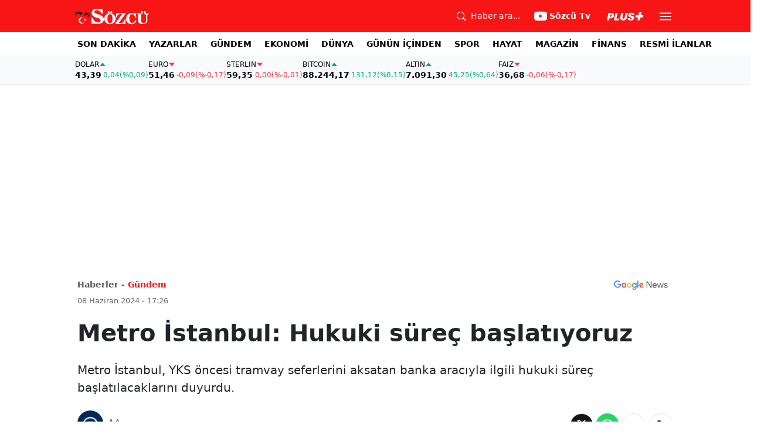

--- FILE ---
content_type: text/html; charset=utf-8
request_url: https://www.google.com/recaptcha/api2/aframe
body_size: 269
content:
<!DOCTYPE HTML><html><head><meta http-equiv="content-type" content="text/html; charset=UTF-8"></head><body><script nonce="f30kqxIBmfu9T20fZJx5zw">/** Anti-fraud and anti-abuse applications only. See google.com/recaptcha */ try{var clients={'sodar':'https://pagead2.googlesyndication.com/pagead/sodar?'};window.addEventListener("message",function(a){try{if(a.source===window.parent){var b=JSON.parse(a.data);var c=clients[b['id']];if(c){var d=document.createElement('img');d.src=c+b['params']+'&rc='+(localStorage.getItem("rc::a")?sessionStorage.getItem("rc::b"):"");window.document.body.appendChild(d);sessionStorage.setItem("rc::e",parseInt(sessionStorage.getItem("rc::e")||0)+1);localStorage.setItem("rc::h",'1769503178980');}}}catch(b){}});window.parent.postMessage("_grecaptcha_ready", "*");}catch(b){}</script></body></html>

--- FILE ---
content_type: text/plain;charset=UTF-8
request_url: https://cdn.membrana.media/video/szc/desktop/videoSources.json
body_size: 89
content:
[{"id":1011557,"src":"https://membrana-cdn.media/video/szc/external-1011557-20260127-desktop.mp4","poster":"https://membrana-cdn.media/video/szc/external-1011557-20260127-0.webp","duration":607,"type":"video/mp4","publication_date":"2026-01-27","title":"Yılmaz Özdil Tarih Vererek Uyardı! İşte O Senaryo! Trump, CHP ve Erdoğan..."},{"id":1011556,"src":"https://membrana-cdn.media/video/szc/external-1011556-20260127-desktop.mp4","poster":"https://membrana-cdn.media/video/szc/external-1011556-20260127-0.webp","duration":607,"type":"video/mp4","publication_date":"2026-01-27","title":"Ümit Özdağ Belgeleriyle Ortaya Çıkarttı! '2025 Raporundan PKK İsmi Silindi!'"},{"id":1011555,"src":"https://membrana-cdn.media/video/szc/external-1011555-20260127-desktop.mp4","poster":"https://membrana-cdn.media/video/szc/external-1011555-20260127-0.webp","duration":520,"type":"video/mp4","publication_date":"2026-01-27","title":"Altın Bu Yüzden Yükseliyor! Rekorlar Devam Edecek mi? Barış Soydan'dan Tarihi Analiz"}]

--- FILE ---
content_type: application/javascript; charset=utf-8
request_url: https://fundingchoicesmessages.google.com/f/AGSKWxV0prR6DHCQyD6U4iBsr8MwX9EsJ239Tu9b0uGPY3q_UjuM2awNKiiI7HwIoUN5rlI99qzdylieH1s2uSrC8vlXYg8_xx35VUdQzCMLh8Ny1FL6ksvwz6PpdWD-fcLbG2jfkdekbDiu3_SvkFXIIuZckWQydA00uJczeIx8Wj9tjqiMfHYOCJJzbA==/_/text_ads_/corner-ad./adchoices2._ad.jsp?/content_ad_
body_size: -1287
content:
window['bb4c9cbf-0fdf-4597-a1aa-54c94bfed084'] = true;

--- FILE ---
content_type: image/svg+xml
request_url: https://www.sozcu.com.tr/lib/img/_appgallery.svg
body_size: 5779
content:
<svg width="313" height="40" viewBox="0 0 313 40" fill="none" xmlns="http://www.w3.org/2000/svg">
<g clip-path="url(#clip0_78_765)">
<rect x="0.5" y="0.5" width="312" height="39" rx="5.5" fill="white" stroke="black"/>
<path d="M49.5047 15.5259H44.8235L43.6774 18.6624H41.6193L46.2037 6.94913H48.1488L52.8381 18.6624H50.6751L49.5047 15.5259ZM45.4127 13.9334H48.9075L47.6565 10.5787C47.4843 10.1152 47.3148 9.60328 47.148 9.04281C46.9973 9.53861 46.8332 10.0452 46.6557 10.5625L45.4127 13.9334Z" fill="black"/>
<path d="M54.0972 12.0742C54.0972 11.4275 54.0757 10.7161 54.0326 9.9401H55.9051C55.9751 10.3012 56.0235 10.6703 56.0504 11.0476C56.8252 10.2015 57.7131 9.77842 58.7139 9.77842C59.295 9.77842 59.8331 9.92662 60.3281 10.223C60.8231 10.514 61.2213 10.9775 61.5226 11.6134C61.8293 12.2439 61.9827 13.0469 61.9827 14.0224C61.9827 15.0409 61.8078 15.9113 61.458 16.6334C61.1137 17.3555 60.6294 17.9025 60.0052 18.2744C59.3811 18.6462 58.6601 18.8322 57.8422 18.8322C57.2503 18.8322 56.6665 18.7325 56.0908 18.5331V22.1384L54.0972 22.3081V12.0742ZM57.5678 17.3528C58.3426 17.3528 58.9318 17.0807 59.3353 16.5364C59.7443 15.9867 59.9488 15.1864 59.9488 14.1355C59.9488 13.1601 59.7793 12.4541 59.4403 12.0176C59.1067 11.5757 58.6601 11.3547 58.1005 11.3547C57.7131 11.3547 57.3552 11.4464 57.027 11.6296C56.6988 11.8128 56.3867 12.058 56.0908 12.3652V17.0376C56.2899 17.1346 56.5212 17.2127 56.7849 17.272C57.0485 17.3259 57.3095 17.3528 57.5678 17.3528Z" fill="black"/>
<path d="M63.9278 12.0742C63.9278 11.4275 63.9063 10.7161 63.8632 9.9401H65.7357C65.8057 10.3012 65.8541 10.6703 65.881 11.0476C66.6558 10.2015 67.5437 9.77842 68.5445 9.77842C69.1256 9.77842 69.6637 9.92662 70.1587 10.223C70.6537 10.514 71.0519 10.9775 71.3532 11.6134C71.6599 12.2439 71.8133 13.0469 71.8133 14.0224C71.8133 15.0409 71.6384 15.9113 71.2886 16.6334C70.9443 17.3555 70.46 17.9025 69.8358 18.2744C69.2117 18.6462 68.4907 18.8322 67.6728 18.8322C67.0809 18.8322 66.4971 18.7325 65.9214 18.5331V22.1384L63.9278 22.3081V12.0742ZM67.3984 17.3528C68.1732 17.3528 68.7624 17.0807 69.1659 16.5364C69.5749 15.9867 69.7794 15.1864 69.7794 14.1355C69.7794 13.1601 69.6099 12.4541 69.2709 12.0176C68.9373 11.5757 68.4907 11.3547 67.9311 11.3547C67.5437 11.3547 67.1858 11.4464 66.8576 11.6296C66.5294 11.8128 66.2173 12.058 65.9214 12.3652V17.0376C66.1205 17.1346 66.3518 17.2127 66.6155 17.272C66.8791 17.3259 67.1401 17.3528 67.3984 17.3528Z" fill="black"/>
<path d="M78.9643 18.8241C77.7913 18.8241 76.7743 18.587 75.9134 18.1127C75.0525 17.6331 74.3906 16.9487 73.9279 16.0595C73.4652 15.1702 73.2338 14.1194 73.2338 12.9068C73.2338 11.5919 73.5001 10.4763 74.0328 9.56016C74.5655 8.63862 75.2892 7.94881 76.2039 7.49074C77.1241 7.02727 78.1545 6.79554 79.2952 6.79554C79.9678 6.79554 80.6081 6.87099 81.2161 7.02188C81.8295 7.16739 82.3999 7.36948 82.9272 7.62816L82.4187 9.16406C81.3587 8.65748 80.3471 8.40419 79.384 8.40419C78.5715 8.40419 77.8585 8.57934 77.2451 8.92964C76.6371 9.27454 76.1636 9.78381 75.8246 10.4575C75.4856 11.1311 75.3161 11.9449 75.3161 12.8987C75.3161 13.734 75.4453 14.475 75.7035 15.1217C75.9672 15.7684 76.3788 16.2804 76.9384 16.6576C77.5034 17.0349 78.2136 17.2235 79.0692 17.2235C79.4566 17.2235 79.844 17.1912 80.2314 17.1265C80.6188 17.0618 80.982 16.9675 81.321 16.8436V14.475H78.6172V12.923H83.2581V17.854C82.5909 18.1666 81.8887 18.4064 81.1515 18.5735C80.4198 18.7405 79.6907 18.8241 78.9643 18.8241Z" fill="black"/>
<path d="M90.7804 18.6624C90.7104 18.3229 90.6647 17.9376 90.6431 17.5064C90.3364 17.8729 89.9356 18.1855 89.4406 18.4441C88.9509 18.6974 88.3967 18.8241 87.7779 18.8241C87.2775 18.8241 86.8201 18.7271 86.4058 18.5331C85.9969 18.3337 85.6713 18.0373 85.4292 17.6439C85.1871 17.2451 85.066 16.76 85.066 16.1888C85.066 15.3427 85.37 14.6691 85.9781 14.1679C86.5861 13.6613 87.6003 13.408 89.0209 13.408C89.5535 13.408 90.0809 13.4457 90.6028 13.5212V13.3514C90.6028 12.5808 90.4387 12.0392 90.1105 11.7266C89.7822 11.4086 89.3114 11.2497 88.698 11.2497C88.2729 11.2497 87.8183 11.3116 87.334 11.4356C86.8497 11.5595 86.4247 11.7077 86.0588 11.8802L85.744 10.4251C86.0991 10.2634 86.5672 10.1152 87.1484 9.98052C87.7295 9.84579 88.3429 9.77842 88.9886 9.77842C89.7419 9.77842 90.3822 9.89429 90.9095 10.126C91.4368 10.3524 91.8484 10.7458 92.1444 11.3062C92.4403 11.8613 92.5883 12.6104 92.5883 13.5535V17.0214C92.5883 17.3825 92.6098 17.9295 92.6529 18.6624H90.7804ZM88.3671 17.3448C88.7653 17.3448 89.1715 17.2451 89.5858 17.0457C90.0001 16.8463 90.3391 16.5984 90.6028 16.302V14.6852C90.0593 14.6259 89.6154 14.5963 89.2711 14.5963C88.4478 14.5963 87.8774 14.731 87.56 15.0005C87.2479 15.2646 87.0919 15.6229 87.0919 16.0756C87.0919 16.5068 87.2049 16.8274 87.4308 17.0376C87.6622 17.2424 87.9743 17.3448 88.3671 17.3448Z" fill="black"/>
<path d="M97.0758 18.8241C95.693 18.8241 95.0015 18.0723 95.0015 16.5687V6.26202L96.987 6.10034V16.213C96.987 16.5849 97.0489 16.849 97.1727 17.0052C97.3018 17.1561 97.5036 17.2316 97.778 17.2316C97.9018 17.2316 98.0766 17.2019 98.3026 17.1427L98.5367 18.5735C98.3484 18.6489 98.117 18.7082 97.8426 18.7513C97.5735 18.7998 97.3179 18.8241 97.0758 18.8241Z" fill="black"/>
<path d="M102.048 18.8241C100.665 18.8241 99.9733 18.0723 99.9733 16.5687V6.26202L101.959 6.10034V16.213C101.959 16.5849 102.021 16.849 102.144 17.0052C102.274 17.1561 102.475 17.2316 102.75 17.2316C102.874 17.2316 103.048 17.2019 103.274 17.1427L103.508 18.5735C103.32 18.6489 103.089 18.7082 102.814 18.7513C102.545 18.7998 102.29 18.8241 102.048 18.8241Z" fill="black"/>
<path d="M112.112 14.5559H106.414C106.506 16.3828 107.375 17.2963 109.021 17.2963C109.43 17.2963 109.847 17.2478 110.272 17.1508C110.703 17.0484 111.114 16.9136 111.507 16.7466L111.943 18.1127C110.969 18.587 109.874 18.8241 108.658 18.8241C107.732 18.8241 106.952 18.6489 106.317 18.2986C105.682 17.9483 105.203 17.4445 104.881 16.787C104.563 16.1295 104.404 15.3373 104.404 14.4104C104.404 13.4457 104.574 12.6158 104.913 11.9206C105.252 11.2254 105.723 10.6946 106.325 10.3281C106.933 9.96165 107.633 9.77842 108.424 9.77842C109.247 9.77842 109.933 9.97243 110.482 10.3604C111.036 10.7431 111.445 11.255 111.709 11.8964C111.978 12.5377 112.112 13.2463 112.112 14.0224V14.5559ZM110.167 13.2867C110.129 12.5915 109.955 12.0715 109.643 11.7266C109.33 11.3763 108.913 11.2012 108.391 11.2012C107.886 11.2012 107.463 11.3763 107.124 11.7266C106.791 12.0769 106.573 12.5969 106.471 13.2867H110.167Z" fill="black"/>
<path d="M114.049 12.1308C114.049 11.6511 114.028 10.9209 113.985 9.9401H115.849C115.881 10.1826 115.911 10.4736 115.938 10.8131C115.97 11.1473 115.992 11.4194 116.003 11.6296C116.234 11.247 116.46 10.9263 116.681 10.6676C116.907 10.4036 117.167 10.1907 117.463 10.029C117.765 9.86195 118.106 9.77842 118.488 9.77842C118.795 9.77842 119.059 9.81076 119.279 9.87543L119.029 11.6053C118.835 11.5461 118.62 11.5164 118.384 11.5164C117.915 11.5164 117.506 11.6377 117.157 11.8802C116.807 12.1173 116.433 12.5107 116.035 13.0604V18.6624H114.049V12.1308Z" fill="black"/>
<path d="M120.764 22.3081C120.431 22.3081 120.119 22.2812 119.828 22.2273C119.538 22.1788 119.298 22.1222 119.11 22.0576L119.473 20.6025C119.608 20.6402 119.777 20.6752 119.982 20.7076C120.186 20.7453 120.38 20.7642 120.563 20.7642C121.445 20.7642 122.107 20.1956 122.548 19.0585L122.677 18.7352L119.465 9.9401H121.604L123.218 14.855C123.482 15.6957 123.651 16.3397 123.727 16.787C123.877 16.1565 124.055 15.5259 124.259 14.8954L125.898 9.9401H127.907L124.703 18.7756C124.402 19.6109 124.076 20.2845 123.727 20.7965C123.377 21.3085 122.963 21.6884 122.484 21.9363C122.01 22.1842 121.437 22.3081 120.764 22.3081Z" fill="black"/>
<path d="M41.5021 27.3096H42.5269V31.8115H41.5021V27.3096ZM42.0145 26.6629C41.8368 26.6629 41.691 26.6059 41.5771 26.4919C41.4632 26.3778 41.4063 26.2332 41.4063 26.058C41.4063 25.8827 41.4632 25.7395 41.5771 25.6282C41.691 25.517 41.8368 25.4613 42.0145 25.4613C42.1895 25.4613 42.3353 25.5183 42.4519 25.6324C42.5685 25.7436 42.6269 25.8855 42.6269 26.058C42.6269 26.172 42.5991 26.2763 42.5436 26.3709C42.4908 26.4627 42.4172 26.535 42.3228 26.5878C42.2311 26.6379 42.1284 26.6629 42.0145 26.6629Z" fill="black"/>
<path d="M44.8889 31.8949C44.1751 31.8949 43.8183 31.5069 43.8183 30.7309V25.4113L44.843 25.3278V30.5473C44.843 30.7392 44.875 30.8755 44.9388 30.9562C45.0055 31.034 45.1096 31.073 45.2513 31.073C45.3152 31.073 45.4054 31.0577 45.5221 31.0271L45.6429 31.7656C45.5457 31.8045 45.4262 31.8351 45.2846 31.8574C45.1457 31.8824 45.0138 31.8949 44.8889 31.8949Z" fill="black"/>
<path d="M50.0835 29.692H47.1425C47.1897 30.6349 47.6382 31.1064 48.4881 31.1064C48.6991 31.1064 48.9143 31.0813 49.1337 31.0313C49.3559 30.9784 49.5684 30.9089 49.7711 30.8226L49.996 31.5277C49.4934 31.7725 48.9282 31.8949 48.3006 31.8949C47.8229 31.8949 47.4202 31.8045 47.0925 31.6237C46.7648 31.4429 46.5177 31.1828 46.351 30.8435C46.1872 30.5042 46.1053 30.0953 46.1053 29.6169C46.1053 29.119 46.1927 28.6906 46.3677 28.3318C46.5427 27.973 46.7857 27.699 47.0967 27.5099C47.4105 27.3207 47.7715 27.2262 48.1798 27.2262C48.6047 27.2262 48.9588 27.3263 49.242 27.5266C49.5281 27.7241 49.7392 27.9883 49.8752 28.3193C50.0141 28.6503 50.0835 29.0161 50.0835 29.4166V29.692ZM49.0796 29.0369C49.0601 28.6781 48.9699 28.4097 48.8088 28.2317C48.6477 28.0509 48.4325 27.9605 48.1631 27.9605C47.9021 27.9605 47.6841 28.0509 47.5091 28.2317C47.3369 28.4125 47.2244 28.6809 47.1717 29.0369H49.0796Z" fill="black"/>
<path d="M53.866 25.7701H54.9074V28.8116C55.1018 28.5696 55.2879 28.3304 55.4656 28.094L57.2111 25.7701H58.3733L56.2821 28.432L58.5525 31.8115H57.3736L55.6239 29.1454L54.9074 29.9089V31.8115H53.866V25.7701Z" fill="black"/>
<path d="M59.3314 25.7701H62.8848L62.7848 26.6295H60.3729V28.2943H62.6474V29.0995H60.3729V30.9436H62.914L62.8265 31.8115H59.3314V25.7701Z" fill="black"/>
<path d="M67.6212 30.0883C67.6212 30.6112 67.4671 31.0271 67.1588 31.3358C66.8506 31.6446 66.4201 31.8254 65.8675 31.8782L65.7842 32.0993C66.0619 32.1633 66.2715 32.2551 66.4132 32.3747C66.5576 32.4943 66.6298 32.6654 66.6298 32.8879C66.6298 33.1466 66.534 33.3468 66.3424 33.4887C66.1535 33.6333 65.8744 33.7057 65.5051 33.7057C65.1496 33.7057 64.8288 33.6264 64.5428 33.4678L64.7302 32.9839C64.858 33.0478 64.9857 33.0951 65.1135 33.1257C65.2412 33.1591 65.3593 33.1758 65.4676 33.1758C65.612 33.1758 65.7272 33.1507 65.8133 33.1007C65.9022 33.0506 65.9466 32.9769 65.9466 32.8795C65.9466 32.7516 65.873 32.6584 65.7258 32.6C65.5814 32.5416 65.3468 32.4901 65.0218 32.4456L65.2384 31.8824C64.9607 31.8629 64.6858 31.8184 64.4136 31.7489C64.1415 31.6766 63.8957 31.5862 63.6763 31.4777L64.0012 30.6558C64.2345 30.7726 64.4928 30.8685 64.7761 30.9436C65.0593 31.0187 65.3176 31.0563 65.5509 31.0563C65.8897 31.0563 66.148 30.9798 66.3257 30.8268C66.5034 30.671 66.5923 30.4694 66.5923 30.2218C66.5923 30.0355 66.5382 29.8769 66.4298 29.7462C66.3243 29.6155 66.1882 29.5056 66.0216 29.4166C65.855 29.3248 65.6161 29.2108 65.3051 29.0745C64.9829 28.9354 64.7136 28.7935 64.4969 28.6489C64.2831 28.5015 64.1109 28.3235 63.9804 28.1149C63.8526 27.9035 63.7888 27.6504 63.7888 27.3555C63.7888 27.0134 63.8721 26.7172 64.0387 26.4668C64.2053 26.2137 64.44 26.0204 64.7427 25.8869C65.0454 25.7534 65.3954 25.6866 65.7925 25.6866C66.0869 25.6866 66.384 25.7214 66.684 25.7909C66.9867 25.8577 67.2324 25.9425 67.4213 26.0454L67.2213 26.8882C66.7159 26.6462 66.2424 26.5252 65.8008 26.5252C65.5064 26.5252 65.269 26.5837 65.0885 26.7005C64.9107 26.8145 64.8219 26.9925 64.8219 27.2345C64.8219 27.3931 64.8663 27.5294 64.9552 27.6434C65.0468 27.7574 65.1787 27.8631 65.3509 27.9605C65.5259 28.0551 65.7883 28.1802 66.1382 28.336C66.4715 28.4834 66.7437 28.6322 66.9547 28.7824C67.1658 28.9298 67.3296 29.1092 67.4463 29.3206C67.5629 29.5292 67.6212 29.7851 67.6212 30.0883Z" fill="black"/>
<path d="M68.7627 25.7701H72.3119L72.2202 26.6295H69.8041V28.311H72.0619V29.1162H69.8041V31.8115H68.7627V25.7701Z" fill="black"/>
<path d="M73.345 25.7701H76.8983L76.7983 26.6295H74.3864V28.2943H76.6609V29.0995H74.3864V30.9436H76.9275L76.84 31.8115H73.345V25.7701Z" fill="black"/>
<path d="M78.1022 25.7701H80.0851C80.7377 25.7701 81.2959 25.8772 81.7597 26.0913C82.2263 26.3055 82.5818 26.624 82.8262 27.0468C83.0733 27.4668 83.1969 27.9814 83.1969 28.5905C83.1969 29.2136 83.0678 29.7685 82.8095 30.2552C82.554 30.742 82.1846 31.123 81.7014 31.3984C81.221 31.6738 80.653 31.8115 79.9976 31.8115H78.1022V25.7701ZM79.931 30.9895C80.4059 30.9895 80.8072 30.8894 81.1349 30.6891C81.4626 30.4861 81.7084 30.2079 81.8722 29.8547C82.0361 29.4987 82.118 29.0898 82.118 28.628C82.118 27.9549 81.9402 27.4473 81.5848 27.1052C81.2293 26.7631 80.7002 26.592 79.9976 26.592H79.1437V30.9895H79.931Z" fill="black"/>
<path d="M84.3591 25.7701H85.4006V31.8115H84.3591V25.7701ZM84.8799 25.2611C84.7021 25.2611 84.5563 25.204 84.4425 25.09C84.3286 24.976 84.2717 24.8313 84.2717 24.6561C84.2717 24.4809 84.3286 24.3376 84.4425 24.2263C84.5563 24.1151 84.7021 24.0595 84.8799 24.0595C85.0548 24.0595 85.2006 24.1165 85.3173 24.2305C85.4339 24.3418 85.4922 24.4836 85.4922 24.6561C85.4922 24.7701 85.4645 24.8744 85.4089 24.969C85.3561 25.0608 85.2825 25.1331 85.1881 25.186C85.0965 25.236 84.9937 25.2611 84.8799 25.2611Z" fill="black"/>
<path d="M86.9502 25.7701H88.1458L91.1285 30.4513C91.1035 30.0063 91.091 29.596 91.091 29.2205V25.7701H92.0574V31.8115H90.8993L87.8709 27.0551C87.9014 27.5947 87.9167 28.0731 87.9167 28.4904V31.8115H86.9502V25.7701Z" fill="black"/>
<path fill-rule="evenodd" clip-rule="evenodd" d="M26.9539 7.34314H15.8898C10.6643 7.34314 8.77136 9.2657 8.77136 14.4726V25.5541C8.77136 30.7877 10.6909 32.6836 15.8898 32.6836H26.9539C32.1794 32.6836 34.0723 30.761 34.0723 25.5541V14.4726C34.099 9.2657 32.1794 7.34314 26.9539 7.34314Z" fill="#C8102E"/>
<path d="M13.7836 20.0266H14.4501V23.3377H13.7836V22.0026H12.2639V23.3377H11.5974V20.0266H12.2639V21.3617H13.7836V20.0266ZM17.5694 21.9225C17.5694 22.4565 17.3028 22.7502 16.8229 22.7502C16.343 22.7502 16.0764 22.4565 16.0764 21.8958V20.0266H15.4099V21.9225C15.4099 22.8571 15.9164 23.3911 16.8229 23.3911C17.7294 23.3911 18.2626 22.8571 18.2626 21.8958V20.0266H17.5961V21.9225H17.5694ZM25.3277 22.2963L24.5812 20.0266H24.0213L23.2748 22.2963L22.5549 20.0266H21.8351L22.9815 23.3377H23.5414L24.2879 21.1481L25.0344 23.3377H25.5943L26.7407 20.0266H26.0475L25.3277 22.2963ZM27.9671 21.9225H29.1935V21.3083H27.9671V20.6408H29.7533V20.0266H27.3272V23.3377H29.8333V22.7235H27.9937V21.9225H27.9671ZM30.6065 23.3377H31.273V20.0266H30.6065V23.3377ZM19.569 22.6434L19.2757 23.3377H18.5825L20.0222 20.0266H20.6087L22.0484 23.3377H21.3552L21.0619 22.6434H19.569ZM19.8089 22.056H20.822L20.3154 20.8811L19.8089 22.056Z" fill="white"/>
<path d="M21.4352 15.8077C19.1157 15.8077 17.2228 13.9118 17.2228 11.5887H17.8093C17.8093 13.5914 19.4356 15.2203 21.4352 15.2203C23.4347 15.2203 25.061 13.5914 25.061 11.5887H25.6476C25.6476 13.9118 23.7546 15.8077 21.4352 15.8077Z" fill="white"/>
</g>
<defs>
<clipPath id="clip0_78_765">
<rect width="313" height="40" fill="white"/>
</clipPath>
</defs>
</svg>
